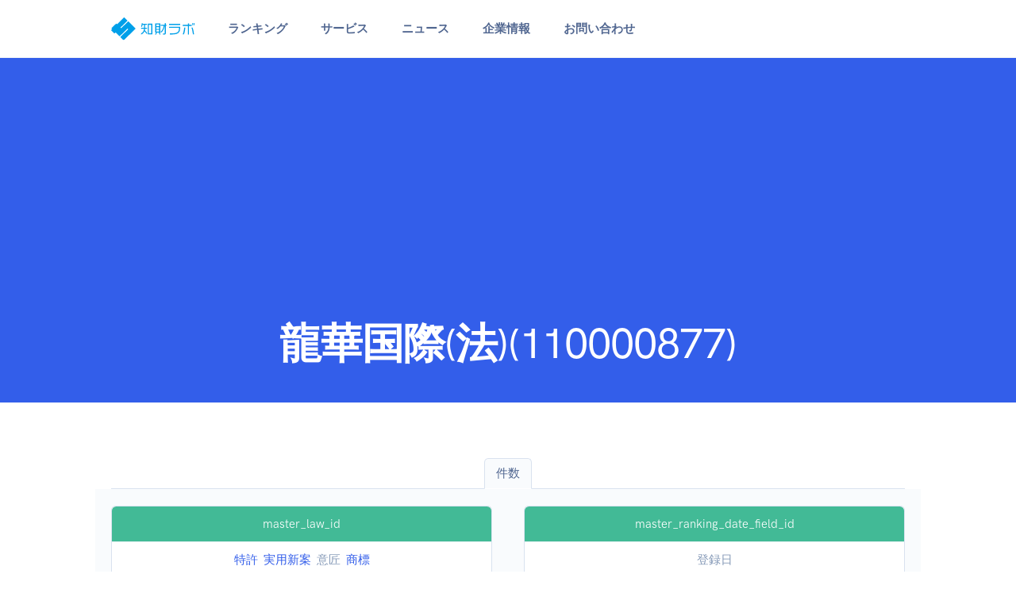

--- FILE ---
content_type: text/html; charset=UTF-8
request_url: https://jp-ip.com/ranking-stats/index/2/3/3/2021/%E9%BE%8D%E8%8F%AF%E5%9B%BD%E9%9A%9B(%E6%B3%95)(110000877)
body_size: 6297
content:
<!DOCTYPE html>
<html>
<head>
    <!-- Global site tag (gtag.js) - Google Analytics -->
    <script async src="https://www.googletagmanager.com/gtag/js?id=G-9HW8109R8M"></script>
    <script>
        window.dataLayer = window.dataLayer || [];
        function gtag(){dataLayer.push(arguments);}
        gtag('js', new Date());

        gtag('config', 'G-9HW8109R8M');
    </script>
    <meta charset="utf-8"><meta name="viewport" content="width=device-width, initial-scale=1, shrink-to-fit=no">
<title>龍華国際(法)(110000877) | 知財ラボ</title>
<link rel="icon" href="/img/favicon/jpip_favicon.svg" type="image/svg+xml">


<meta property="og:locale" content="ja_JP"/>
<meta property="og:type" content="article"/>
<meta property="og:site_name" content="知財ラボ"/>
<meta property="og:title" content="龍華国際(法)(110000877) | 知財ラボ"/>
<meta property="og:url" content="https://jp-ip.com/ranking-stats/index/2/3/3/2021/%E9%BE%8D%E8%8F%AF%E5%9B%BD%E9%9A%9B(%E6%B3%95)(110000877)"/>

<meta property="og:image" content="https://jp-ip.com/img/rootip/ogp.jpg"/>
<meta property="og:image:secure_url" content="https://jp-ip.com/img/rootip/ogp.jpg"/>
<meta property="og:image:width" content="1200"/>
<meta property="og:image:height" content="630"/>

<meta name="twitter:card" content="summary_large_image"/>
<meta name="twitter:title" content="龍華国際(法)(110000877) | 知財ラボ"/>
<meta name="twitter:image" content="https://jp-ip.com/img/rootip/ogp.jpg"/>

<link rel="stylesheet" href="/css/Feather/feather.css"><link rel="stylesheet" href="/css/flickity/dist/flickity.min.css"><link rel="stylesheet" href="/css/flickity-fade/flickity-fade.css"><link rel="stylesheet" href="/css/aos/dist/aos.css"><link rel="stylesheet" href="/css/jarallax/dist/jarallax.css"><link rel="stylesheet" href="/css/highlightjs/styles/vs2015.css"><link rel="stylesheet" href="/css/%40fancyapps/fancybox/dist/jquery.fancybox.min.css"><link rel="stylesheet" href="/css/quill/dist/quill.core.css"><link rel="stylesheet" href="/css/quill/dist/quill.snow.css">
<link rel="stylesheet" href="/css/flatpickr/dist/flatpickr.min.css"><link rel="stylesheet" href="/css/flatpickr-button-plugin/flatpickr-button-plugin.css">
<!-- Theme CSS -->
<link rel="stylesheet" href="/css/theme.min.css"><link rel="stylesheet" href="/css/mystyle.css?ver=0.02">
</head>
<body class="pt-10 pt-md-0" style="overflow: visible;">
<!-- Search  -->
<div class="modal fade" id="modalDiv" tabindex="-1" role="dialog" aria-labelledby="modalDiv" aria-hidden="true">
    <div class="modal-dialog modal-lg modal-dialog-centered" role="document">
        <div class="modal-content">
            <div class="card card-row">
                <div class="row no-gutters">
                    <div class="p-4" id="dialog"></div>
                </div> <!-- / .row -->
            </div>
        </div>
    </div>
</div>
<nav class="navbar navbar-expand-lg navbar-light bg-white border-bottom">
    <div class="container">
        <!-- Brand -->
                <a href="/" class="navbar-brand" style="padding-top:0;padding-bottom:.25rem"><img src="/img/logo/logo_jpip_blue.svg" alt="知財ラボ" class="navbar-brand-img" style="height:2.1rem;"></a>        <!-- Toggler -->
        <button class="navbar-toggler" type="button" data-toggle="collapse" data-target="#navbarCollapse" aria-controls="navbarCollapse" aria-expanded="false" aria-label="Toggle navigation">
            <span class="navbar-toggler-icon"></span>
        </button>
        <!-- Collapse -->
        <div class="collapse navbar-collapse" id="navbarCollapse">
            <!-- Toggler -->
            <button class="navbar-toggler" type="button" data-toggle="collapse" data-target="#navbarCollapse" aria-controls="navbarCollapse" aria-expanded="false" aria-label="Toggle navigation">
                <i class="fe fe-x"></i>
            </button>
            <!-- Navigation -->
            <ul class="navbar-nav ml-5">
                <li class="nav-item dropdown">
                    <a class="nav-link dropdown-toggle" id="navbarRanking" data-toggle="dropdown" href="#" aria-haspopup="true" aria-expanded="false">
                        ランキング
                    </a>
                    <div class="dropdown-menu dropdown-menu-lg" aria-labelledby="navbarRanking">
                        <div class="row no-gutters">
                            <div class="col">
                                <div class="row no-gutters mb-5">
                                    <a href="/ranking-list/list">国内知財ランキング一覧</a>                                </div>
                                <div class="row no-gutters mb-5">
                                                                            <div class="col-12 col-lg-3">
                                            <h6 class="dropdown-header">特許</h6>
                                                                                            <a href="/ranking-list/index/1/1" class="dropdown-item">出願人</a>                                                                                            <a href="/ranking-list/index/2/1" class="dropdown-item">事務所</a>                                                                                    </div>
                                                                            <div class="col-12 col-lg-3">
                                            <h6 class="dropdown-header">実用新案</h6>
                                                                                            <a href="/ranking-list/index/1/2" class="dropdown-item">出願人</a>                                                                                            <a href="/ranking-list/index/2/2" class="dropdown-item">事務所</a>                                                                                    </div>
                                                                            <div class="col-12 col-lg-3">
                                            <h6 class="dropdown-header">意匠</h6>
                                                                                            <a href="/ranking-list/index/1/3" class="dropdown-item">出願人</a>                                                                                            <a href="/ranking-list/index/2/3" class="dropdown-item">事務所</a>                                                                                    </div>
                                                                            <div class="col-12 col-lg-3">
                                            <h6 class="dropdown-header">商標</h6>
                                                                                            <a href="/ranking-list/index/1/4" class="dropdown-item">出願人</a>                                                                                            <a href="/ranking-list/index/2/4" class="dropdown-item">事務所</a>                                                                                    </div>
                                                                    </div>
                                <div class="row no-gutters my-5">
                                    <a href="/ranking-list/list/1">外国知財ランキング一覧</a>                                </div>
                                <div class="row no-gutters">
                                                                                <div class="col-12 col-lg-3">
                                                <h6 class="dropdown-header">米国特許</h6>
                                                                                                    <a href="/ranking-list/foreign/1/6/2023/0" class="dropdown-item">出願人</a>                                                                                                    <a href="/ranking-list/foreign/2/6/2023/0" class="dropdown-item">事務所</a>                                                                                            </div>

                                                                                    <div class="col-12 col-lg-3">
                                                <h6 class="dropdown-header">米国特許JP特集</h6>
                                                                                                    <a href="/ranking-list/foreign/1/6/2023/1" class="dropdown-item">出願人</a>                                                                                                    <a href="/ranking-list/foreign/2/6/2023/1" class="dropdown-item">事務所</a>                                                                                            </div>

                                                                                                                        <div class="col-12 col-lg-3">
                                                <h6 class="dropdown-header">欧州特許</h6>
                                                                                                    <a href="/ranking-list/foreign/1/254/2023/0" class="dropdown-item">出願人</a>                                                                                                    <a href="/ranking-list/foreign/2/254/2023/0" class="dropdown-item">事務所</a>                                                                                            </div>

                                                                                    <div class="col-12 col-lg-3">
                                                <h6 class="dropdown-header">欧州特許JP特集</h6>
                                                                                                    <a href="/ranking-list/foreign/1/254/2023/1" class="dropdown-item">出願人</a>                                                                                                    <a href="/ranking-list/foreign/2/254/2023/1" class="dropdown-item">事務所</a>                                                                                            </div>

                                                                                                            </div>
                            </div>
                        </div>
                    </div> <!-- / .row -->
                </li>

                <li class="nav-item dropdown">
                    <a class="nav-link dropdown-toggle" id="navbarServices" data-toggle="dropdown" href="#" aria-haspopup="true" aria-expanded="false">
                        サービス
                    </a>
                    <div class="dropdown-menu dropdown-menu-md p-0" aria-labelledby="navbarServices">
                        <div class="row no-gutters">
                            <div class="col">
                                <div class="dropdown-body">
                                    <div class="row no-gutters">
                                        <div class="col-12">
                                            <h6 class="dropdown-header">効率化ツール</h6>
                                            <a href="/checker" class="dropdown-item">明細書チェックツール（日本語）</a>                                            <a href="/checker/index/en" class="dropdown-item">明細書チェックツール（英語）</a>
                                            <h6 class="dropdown-header mt-5">電子書籍</h6>
                                            <a href="/pages/digital_book" class="dropdown-item">知財ラボの電子書籍 好評発売中</a>                                        </div>
                                    </div> <!-- / .row -->
                                </div>
                            </div>
                        </div> <!-- / .row -->
                    </div>
                </li>

                <li class="nav-item dropdown">
                    <a class="nav-link dropdown-toggle" id="navbarNews" data-toggle="dropdown" href="#" aria-haspopup="true" aria-expanded="false">
                        ニュース
                    </a>
                    <ul class="dropdown-menu" aria-labelledby="navbarNews">
                        <li class="dropdown-item"><a href="/article" class="dropdown-item">新着情報</a></li>
                        <li class="dropdown-item"><a href="/news" class="dropdown-item">知財ニュースリンク</a></li>
                    </ul>
                </li>

                <li class="nav-item dropdown">
                    <a class="nav-link dropdown-toggle" id="navbarAbout" data-toggle="dropdown" href="#" aria-haspopup="true" aria-expanded="false">
                        企業情報
                    </a>
                    <ul class="dropdown-menu" aria-labelledby="navbarAbout">
                        <li class="dropdown-item"><a href="/pages/about" class="dropdown-item">運営会社</a></li>
                        <li class="dropdown-item"><a href="/pages/terms_of_service" class="dropdown-item">利用規約</a></li>
                        <li class="dropdown-item"><a href="/pages/privacy_policy" class="dropdown-item">プライバシーポリシー</a></li>
                        <li class="dropdown-item"><a href="/pages/law_display" class="dropdown-item">特定商取引法に基づく表記</a></li>
                        <!--<li class="dropdown-item"><a href="/pages/advertisement" class="dropdown-item">広告掲載のご案内</a></li>-->
                    </ul>
                </li>

                <li class="nav-item dropdown">
                    <a class="nav-link dropdown-toggle" id="navbarContact" data-toggle="dropdown" href="#" aria-haspopup="true" aria-expanded="false">
                        お問い合わせ
                    </a>
                    <ul class="dropdown-menu" aria-labelledby="navbarContact">
                        <li class="dropdown-item"><a href="/contact" class="dropdown-item">お問い合わせ</a></li>
                        <li class="dropdown-item"><a href="/contact/book" class="dropdown-item">電子書籍申込</a></li>
                    </ul>
                </li>

                            </ul>
                    </div>
    </div>
</nav>
<section class="py-4 py-md-6 bg-primary mb-10" id="header">
    <div class="container">
        <div class="row justify-content-center">
            <div class="col-12 col-md-11 col-lg-10 text-center">
                <h1 class="display-2 font-weight-bold text-white">龍華国際(法)(110000877)</h1>
                <p class="lead text-white mb-0"></p>
            </div>
        </div>
    </div>
</section>

<section>
    <div class="container">
        <div class="row justify-content-center text-center">
            <div class="col-12">
                <div class="">
                                            <ul class="nav nav-tabs justify-content-center">
            <li class="nav-item">
            <a href="/stats/index/2/3/3/2021/%E9%BE%8D%E8%8F%AF%E5%9B%BD%E9%9A%9B%28%E6%B3%95%29%28110000877%29" class="nav-link active bg-light">件数</a>        </li>
    </ul>
                                        <div class="row justify-content-center py-5 mb-8 bg-light">
    <div class="col">
        <div class="card  border border-gray-300 text-center">
            <div class="card-header bg-success text-white p-3">master_law_id</div>
            <div class="card-body text-center p-3">
                <p class="text-muted mb-0"><a href="/ranking-stats/index/2/1/3/2021/%E9%BE%8D%E8%8F%AF%E5%9B%BD%E9%9A%9B%28%E6%B3%95%29%28110000877%29" class="mx-1">特許</a><a href="/ranking-stats/index/2/2/3/2021/%E9%BE%8D%E8%8F%AF%E5%9B%BD%E9%9A%9B%28%E6%B3%95%29%28110000877%29" class="mx-1">実用新案</a><span class='mx-1'>意匠</span><a href="/ranking-stats/index/2/4/3/2021/%E9%BE%8D%E8%8F%AF%E5%9B%BD%E9%9A%9B%28%E6%B3%95%29%28110000877%29" class="mx-1">商標</a></p>
            </div>
        </div>
    </div>
    <div class="col">
        <div class="card  border border-gray-300 text-center">
            <div class="card-header bg-success text-white p-3">master_ranking_date_field_id</div>
            <div class="card-body text-center p-3">
                <p class="text-muted mb-0"><span class='mx-1'>登録日</span></p>
            </div>
        </div>
    </div>
</div>
                </div>
            </div>
        </div>
    </div>
</section>

<section class="mb-10">
    <div class="container">
        <div class="row justify-content-center">
            <div class="col-12 col-lg-10">
                <p class="h2 text-center">
                    龍華国際(法)(110000877)                </p>
                <p class="text-center">
                    <span class="text-primary h2">意匠                        登録日基準 </span>
                    件数チャート (登録日2021/12/28まで)
                </p>
                <div>
                    <canvas id="statsNumberChart" class="chart-canvas" style="height: 500px"></canvas>
                </div>
            </div>
        </div>
    </div>
</section>

<section class="mt-8 mb-10">
    <div class="container">
        <div class="row justify-content-center">
    <div class="col-12 text-center mb-5 mb-md-6" >
                    <span class="badge badge-pill badge-primary-soft mb-3">
                <span class="h6 text-uppercase">digital book</span>
            </span>
                <h1 class=" ">知財ラボの電子書籍</h1>
                    <p class="font-size-lg text-gray-700">日米欧特許庁の公開データから特許事務所と出願企業の取引関係を分析<br />他社出願傾向の把握や、コンフリクトチェックに最適です<br />
                    <span class='text-danger'>2024年版好評発売中</span></p>
            </div>
</div>
        <div class="row justify-content-center">
            <div class="col-12 text-center mb-5 mb-md-6">
                <a href="/pages/digital-book" target="_blank"><img src="/img/rootip/book_700_300.png" alt="知財ラボの電子書籍" width="700" height="300"></a>            </div>
        </div>
    </div>
</section>
    <section class="mb-10">
        <div class="container">
            <div class="row justify-content-center">
    <div class="col-12 text-center mb-5 mb-md-6" >
                    <span class="badge badge-pill badge-primary-soft mb-3">
                <span class="h6 text-uppercase">Related Ranking</span>
            </span>
                <h1 class=" ">関連ランキング</h1>
                    <p class="font-size-lg text-gray-700">龍華国際(法)(110000877) (登録日基準)</p>
            </div>
</div>
                            <div class="row justify-content-center">
            <div class="col-12 col-md-6 col-lg-3 mb-5" data-aos="">
            <div class="card card-border border-success text-center">
                <div class="card-body bg-white shadow-light">
                    <p class="h3 mb-5">意匠</p>
                    <table class="table table-sm">
                        <thead>
                        <tr>
                            <th>年</th>
                            <th>ランク</th>
                            <th>件数</th>
                        </tr>
                        </thead>
                        <tbody>
                        <tr><td><a href="/ranking-list/index/2/3/3/2020?page=5">2020</a></td> <td class="text-right">49</td> <td class="text-right">65</td></tr>
<tr><td><a href="/ranking-list/index/2/3/3/2021?page=5">2021</a></td> <td class="text-right">47</td> <td class="text-right">81</td></tr>                        </tbody>
                    </table>
                </div>
            </div>
        </div>
    </div>
                    </div>
    </section>
<section class="mb-10">
    <div class="container">
        <div class="row justify-content-center">
    <div class="col-12 text-center mb-5 mb-md-6" >
                    <span class="badge badge-pill badge-primary-soft mb-3">
                <span class="h6 text-uppercase">Ranking</span>
            </span>
                <h1 class=" ">ランキング</h1>
                    <p class="font-size-lg text-gray-700">特許情報標準データから集計した知財ランキング</p>
            </div>
</div>
        <div class="row justify-content-center">
            <div class="col-12 col-md-6 col-lg-3 mb-5" data-aos="fade-up">
            <div class="card card-border border-primary text-center">
                <div class="card-body bg-white shadow-light">
                    <p class="h3 mb-5">
                        <span class="">
                            <i class="fe fe-check"></i>
                        </span>
                        特許</p>
                    <!-- <img src="/img/rootip/icon/law_1.png" class="w-50 mb-5" style="height:90px;" alt=""> -->
                    <table class="table table-sm">
                                                <tr>
                            <th class="text-left font-weight-normal">出願人</th>
                                                            <td class=""><a href="/ranking-list/index/1/1/2/2023" class="">2023</a>                                                            <td class=""><a href="/ranking-list/index/1/1/2/2022" class="">2022</a>                                                    </tr>
                                                <tr>
                            <th class="text-left font-weight-normal">事務所</th>
                                                            <td class=""><a href="/ranking-list/index/2/1/2/2023" class="">2023</a>                                                            <td class=""><a href="/ranking-list/index/2/1/2/2022" class="">2022</a>                                                    </tr>
                                            </table>
                </div>
            </div>
        </div>
            <div class="col-12 col-md-6 col-lg-3 mb-5" data-aos="fade-up">
            <div class="card card-border border-secondary text-center">
                <div class="card-body bg-white shadow-light">
                    <p class="h3 mb-5">
                        <span class="">
                            <i class="fe fe-check"></i>
                        </span>
                        実用新案</p>
                    <!-- <img src="/img/rootip/icon/law_2.png" class="w-50 mb-5" style="height:90px;" alt=""> -->
                    <table class="table table-sm">
                                                <tr>
                            <th class="text-left font-weight-normal">出願人</th>
                                                            <td class=""><a href="/ranking-list/index/1/2/2/2023" class="">2023</a>                                                            <td class=""><a href="/ranking-list/index/1/2/2/2022" class="">2022</a>                                                    </tr>
                                                <tr>
                            <th class="text-left font-weight-normal">事務所</th>
                                                            <td class=""><a href="/ranking-list/index/2/2/2/2023" class="">2023</a>                                                            <td class=""><a href="/ranking-list/index/2/2/2/2022" class="">2022</a>                                                    </tr>
                                            </table>
                </div>
            </div>
        </div>
            <div class="col-12 col-md-6 col-lg-3 mb-5" data-aos="fade-up">
            <div class="card card-border border-success text-center">
                <div class="card-body bg-white shadow-light">
                    <p class="h3 mb-5">
                        <span class="">
                            <i class="fe fe-check"></i>
                        </span>
                        意匠</p>
                    <!-- <img src="/img/rootip/icon/law_3.png" class="w-50 mb-5" style="height:90px;" alt=""> -->
                    <table class="table table-sm">
                                                <tr>
                            <th class="text-left font-weight-normal">出願人</th>
                                                            <td class=""><a href="/ranking-list/index/1/3/2/2023" class="">2023</a>                                                            <td class=""><a href="/ranking-list/index/1/3/2/2022" class="">2022</a>                                                    </tr>
                                                <tr>
                            <th class="text-left font-weight-normal">事務所</th>
                                                            <td class=""><a href="/ranking-list/index/2/3/2/2023" class="">2023</a>                                                            <td class=""><a href="/ranking-list/index/2/3/2/2022" class="">2022</a>                                                    </tr>
                                            </table>
                </div>
            </div>
        </div>
            <div class="col-12 col-md-6 col-lg-3 mb-5" data-aos="fade-up">
            <div class="card card-border border-danger text-center">
                <div class="card-body bg-white shadow-light">
                    <p class="h3 mb-5">
                        <span class="">
                            <i class="fe fe-check"></i>
                        </span>
                        商標</p>
                    <!-- <img src="/img/rootip/icon/law_4.png" class="w-50 mb-5" style="height:90px;" alt=""> -->
                    <table class="table table-sm">
                                                <tr>
                            <th class="text-left font-weight-normal">出願人</th>
                                                            <td class=""><a href="/ranking-list/index/1/4/2/2023" class="">2023</a>                                                            <td class=""><a href="/ranking-list/index/1/4/2/2022" class="">2022</a>                                                    </tr>
                                                <tr>
                            <th class="text-left font-weight-normal">事務所</th>
                                                            <td class=""><a href="/ranking-list/index/2/4/2/2023" class="">2023</a>                                                            <td class=""><a href="/ranking-list/index/2/4/2/2022" class="">2022</a>                                                    </tr>
                                            </table>
                </div>
            </div>
        </div>
    </div>
    </div>
</section>
<section class="mb-10">
    <div class="container">
        <div class="row justify-content-center">
            <div class="col-12 col-md-10 col-lg-8 text-center">
                <span class="badge badge-pill badge-primary-soft mb-6 lift">
                    PR / 広告
                </span>
            </div>
        </div>
        <div class="row justify-content-center">
            <div class="col-12 col-md-10 col-lg-8 text-center">
                <script async src="https://pagead2.googlesyndication.com/pagead/js/adsbygoogle.js?client=ca-pub-5623481545692478"
                        crossorigin="anonymous"></script>
                <!-- middle -->
                <ins class="adsbygoogle"
                     style="display:block"
                     data-ad-client="ca-pub-5623481545692478"
                     data-ad-slot="7145327775"
                     data-ad-format="auto"
                     data-full-width-responsive="true"></ins>
                <script>
                    (adsbygoogle = window.adsbygoogle || []).push({});
                </script>
            </div>
        </div>
    </div>
</section>



<section class="py-8 py-md-11 bg-dark">
    <div class="container">
        <div class="row justify-content-center">
            <div class="col-12 col-md-11 col-lg-11 text-center">
                <span class="badge badge-pill badge-gray-700-soft mb-4">
                    <span class="h6 font-weight-bold text-uppercase">NOTICE</span>
                </span>
                <!-- Heading -->
                <h1 class="display-4 text-white">表示データについて</h1>
                <!-- Text -->
                <p class="text-white-80 mb-6 mb-md-8 text-left">
                    当サイトは、法律の規定により公開される公報、及び、特許庁から提供される特許情報標準データの件数に準じた情報を示すものであって、
                    当該情報は、知的財産権に関する数ある評価指標の１つに過ぎず、各事務所／出願人の優劣を示すものではありません。
                    明細書の品質や、発明の技術レベルといった指標を件数のみから読み取ることはできません。
                    正確な情報提供に努めておりますが、当サイトの集計に誤りがある場合があります。
                    法律毎に出願から公報又は特許情報標準データの発行までに数か月～1年半のタイムラグがあり、また、全ての出願が公開されるわけではありません。
                </p>
            </div>
        </div> <!-- / .row -->
    </div> <!-- / .container -->
</section>

<!-- SHAPE
    ================================================== -->
<div class="position-relative">
    <div class="shape shape-bottom shape-fluid-x svg-shim text-gray-200">
        <svg viewBox="0 0 2880 48" fill="none" xmlns="http://www.w3.org/2000/svg"><path d="M0 48h2880V0h-720C1442.5 52 720 0 720 0H0v48z" fill="currentColor"/></svg>
    </div>
</div>

<section class="mt-8 mb-10">
    <div class="container">
        <div class="row justify-content-center">
            <div class="col-12 text-center mb-5 mb-md-6">
                <span class="badge badge-pill badge-primary-soft mb-3">
                    <span class="h6 text-uppercase">PR</span>
                </span>
            </div>
        </div>
                <div class="row justify-content-center">
                            <div class="col-12 col-md-6 col-lg-4 text-center">
                    <a href="https://rootip.co.jp" target="_blank"><img src="/img/rootip/cloud_300_250.jpg" class="img-fluid lift" alt="特許管理システム"></a>                                            <p class="m-0 mt-2 text-gray-700 text-center">弁理士開発のクラウド知財管理システム<br />150社/2200ユーザ超の導入実績！</p>
                                    </div>
                            <div class="col-12 col-md-6 col-lg-4 text-center">
                    <a href="/pages/digital-book" target="_blank"><img src="/img/rootip/book_300_200.png" class="img-fluid lift" alt="電子書籍"></a>                                            <p class="m-0 mt-2 text-gray-700 text-center">事務所と企業の取引関係を一覧表示<br />PDF形式 / 即日納品出来ます！</p>
                                    </div>
                    </div>
    </div>
</section>

<footer class="py-8 py-md-11 bg-gray-200">
    <div class="container">
        <div class="row">
            <div class="col-12 col-md-4 col-lg-3">

                <!-- Brand -->
                <img src="/img/logo/logo_jpip_blue.svg" alt="知財ラボ" class="footer-brand img-fluid mb-4" style="height:2rem;">
                <p class="text-gray-700 mb-5">〒105-0003<br />
                    東京都港区西新橋1-13-1<br />
                    DLXビルディング8F<br />
                    03-6273-3953                </p>
            </div>
            <div class="col-6 col-md-4 col-lg-2">

                <!-- Heading -->
                <h6 class="font-weight-bold text-uppercase text-gray-700">
                    JP Rankings
                </h6>

                <!-- List -->
                <ul class="list-unstyled text-muted mb-6">
                                                                        <li class="mb-3"><a href="/ranking-list/index/1/1" class="text-reset">特許-出願人</a>                                                    <li class="mb-3"><a href="/ranking-list/index/2/1" class="text-reset">特許-事務所</a>                        </li>
                                                                        <li class="mb-3"><a href="/ranking-list/index/1/2" class="text-reset">実用新案-出願人</a>                                                    <li class="mb-3"><a href="/ranking-list/index/2/2" class="text-reset">実用新案-事務所</a>                        </li>
                                                                        <li class="mb-3"><a href="/ranking-list/index/1/3" class="text-reset">意匠-出願人</a>                                                    <li class="mb-3"><a href="/ranking-list/index/2/3" class="text-reset">意匠-事務所</a>                        </li>
                                                                        <li class="mb-3"><a href="/ranking-list/index/1/4" class="text-reset">商標-出願人</a>                                                    <li class="mb-3"><a href="/ranking-list/index/2/4" class="text-reset">商標-事務所</a>                        </li>
                                    </ul>

            </div>
            <div class="col-6 col-md-4 offset-md-4 col-lg-2 offset-lg-0">

                <!-- Heading -->
                <h6 class="font-weight-bold text-uppercase text-gray-700">
                    Foreign Rankings
                </h6>

                <!-- List -->
                <ul class="list-unstyled text-muted mb-6">
                                                                                <li class="mb-3">
                                    <a href="/ranking-list/foreign/1/6/2023/0" class="text-reset">米国-出願人</a></li>
                                                            <li class="mb-3">
                                    <a href="/ranking-list/foreign/2/6/2023/0" class="text-reset">米国-事務所</a></li>
                                                                                                                <li class="mb-3">
                                    <a href="/ranking-list/foreign/1/6/2023/1" class="text-reset">米国JP特集-出願人</a></li>
                                                            <li class="mb-3">
                                    <a href="/ranking-list/foreign/2/6/2023/1" class="text-reset">米国JP特集-事務所</a></li>
                                                                                                                                    <li class="mb-3">
                                    <a href="/ranking-list/foreign/1/254/2023/0" class="text-reset">欧州-出願人</a></li>
                                                            <li class="mb-3">
                                    <a href="/ranking-list/foreign/2/254/2023/0" class="text-reset">欧州-事務所</a></li>
                                                                                                                <li class="mb-3">
                                    <a href="/ranking-list/foreign/1/254/2023/1" class="text-reset">欧州JP特集-出願人</a></li>
                                                            <li class="mb-3">
                                    <a href="/ranking-list/foreign/2/254/2023/1" class="text-reset">欧州JP特集-事務所</a></li>
                                                                                        </ul>

            </div>

            <div class="col-6 col-md-4 col-lg-2">
                <!-- Heading -->
                <h6 class="font-weight-bold text-uppercase text-gray-700">
                    News
                </h6>

                <!-- List -->
                <ul class="list-unstyled text-muted mb-6">
                    <li class="mb-3"><a href="/article" class="text-reset">新着情報</a></li>
                    <li class="mb-3"><a href="/news" class="text-reset">知財ニュースリンク</a></li>
                </ul>

                <!-- Heading -->
                <h6 class="font-weight-bold text-uppercase text-gray-700">
                    プロ向けツール
                </h6>

                <!-- List -->
                <ul class="list-unstyled text-muted mb-6">
                    <li class="mb-3"><a href="/checker" class="text-reset">明細書チェックツール（日本語）</a></li>
                    <li class="mb-3"><a href="/checker/index/en" class="text-reset">明細書チェックツール（英語）</a></li>
                </ul>

            </div>
            <div class="col-6 col-md-4 col-lg-2">
                <!-- Heading -->
                <h6 class="font-weight-bold text-uppercase text-gray-700">
                    About
                </h6>

                <!-- List -->
                <ul class="list-unstyled text-muted mb-6">
                    <li class="mb-3"><a href="/pages/about" class="text-reset">運営会社</a></li>
                    <li class="mb-3"><a href="/pages/terms_of_service" class="text-reset">利用規約</a></li>
                    <li class="mb-3"><a href="/pages/privacy_policy" class="text-reset">Privacy Policy</a></li>
                    <li class="mb-3"><a href="/pages/law_display" class="text-reset">特定商取引法に基づく表記</a></li>
                </ul>
            </div>
        </div> <!-- / .row -->
    </div> <!-- / .container -->
</footer>
<!-- Libs JS -->
<script src="/js/jquery/dist/jquery.min.js"></script><script src="/js/bootstrap/dist/js/bootstrap.bundle.min.js"></script><script src="/js/flickity/dist/flickity.pkgd.min.js"></script><script src="/js/flickity-fade/flickity-fade.js"></script><script src="/js/aos/dist/aos.js"></script><script src="/js/smooth-scroll/dist/smooth-scroll.min.js"></script><script src="/js/jarallax/dist/jarallax.min.js"></script><script src="/js/jarallax/dist/jarallax-video.min.js"></script><script src="/js/jarallax/dist/jarallax-element.min.js"></script><script src="/js/typed.js/lib/typed.min.js"></script><script src="/js/countup.js/dist/countUp.min.js"></script><script src="/js/highlightjs/highlight.pack.min.js"></script><script src="/js/%40fancyapps/fancybox/dist/jquery.fancybox.min.js"></script><script src="/js/isotope-layout/dist/isotope.pkgd.min.js"></script><script src="/js/imagesloaded/imagesloaded.pkgd.min.js"></script><script src="/js/quill/dist/quill.min.js"></script>
<!-- From DashKit -->
<script src="/js/flatpickr/dist/flatpickr.min.js"></script><script src="/js/flatpickr-button-plugin/flatpickr-button-plugin.js"></script><script src="/js/chart.js/dist/Chart.min.js"></script><script src="/js/chart.js/Chart.extension.js"></script>
<!-- Theme JS -->
<script src="/js/theme.min.js"></script><script src="/js/mylib/flatpickr-setup.js"></script><script src="/js/myjs.js?ver=0.05"></script>

    <script type="text/javascript">
        !function () {
            var e = document.getElementById("statsNumberChart");
            "undefined" != typeof Chart && e && new Chart(e, {
                type: "bar",
                options: {
                    scales: {
                        yAxes: [{
                            id: "yAxisOne", type: "linear", display: "auto", ticks: {
                                callback: function (e) {
                                    return e + "件"
                                }
                            },
                            ticks: {
                                min:0,
                            },
                        }]
                    }
                },
                data: {
                    labels: ["2020","2021"],
                    datasets: [{
                        label: "登録件数",
                        data: [65,81],
                        yAxisID: "yAxisOne"
                    }]
                }
            })
        }();
    </script>
</body>
</html>


--- FILE ---
content_type: text/html; charset=utf-8
request_url: https://www.google.com/recaptcha/api2/aframe
body_size: 267
content:
<!DOCTYPE HTML><html><head><meta http-equiv="content-type" content="text/html; charset=UTF-8"></head><body><script nonce="O3q0skTENEHTfapslmzAkw">/** Anti-fraud and anti-abuse applications only. See google.com/recaptcha */ try{var clients={'sodar':'https://pagead2.googlesyndication.com/pagead/sodar?'};window.addEventListener("message",function(a){try{if(a.source===window.parent){var b=JSON.parse(a.data);var c=clients[b['id']];if(c){var d=document.createElement('img');d.src=c+b['params']+'&rc='+(localStorage.getItem("rc::a")?sessionStorage.getItem("rc::b"):"");window.document.body.appendChild(d);sessionStorage.setItem("rc::e",parseInt(sessionStorage.getItem("rc::e")||0)+1);localStorage.setItem("rc::h",'1769898466246');}}}catch(b){}});window.parent.postMessage("_grecaptcha_ready", "*");}catch(b){}</script></body></html>